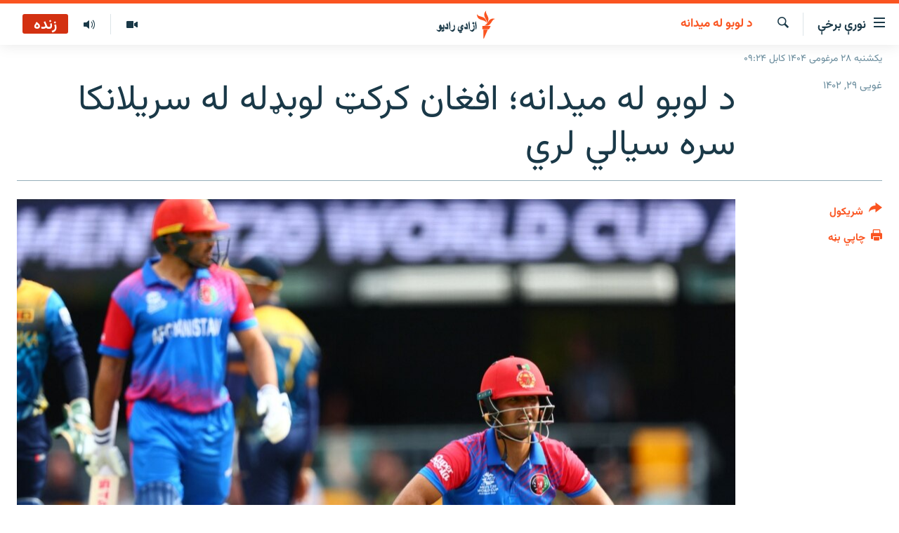

--- FILE ---
content_type: text/html; charset=utf-8
request_url: https://pa.azadiradio.com/a/32419457.html
body_size: 14005
content:

<!DOCTYPE html>
<html lang="ps" dir="rtl" class="no-js">
<head>
<link href="/Content/responsive/RFE/pus-AF/RFE-pus-AF.css?&amp;av=0.0.0.0&amp;cb=370" rel="stylesheet"/>
<script src="https://tags.azadiradio.com/rferl-pangea/prod/utag.sync.js"></script> <script type='text/javascript' src='https://www.youtube.com/iframe_api' async></script>
<link rel="manifest" href="/manifest.json">
<script type="text/javascript">
//a general 'js' detection, must be on top level in <head>, due to CSS performance
document.documentElement.className = "js";
var cacheBuster = "370";
var appBaseUrl = "/";
var imgEnhancerBreakpoints = [0, 144, 256, 408, 650, 1023, 1597];
var isLoggingEnabled = false;
var isPreviewPage = false;
var isLivePreviewPage = false;
if (!isPreviewPage) {
window.RFE = window.RFE || {};
window.RFE.cacheEnabledByParam = window.location.href.indexOf('nocache=1') === -1;
const url = new URL(window.location.href);
const params = new URLSearchParams(url.search);
// Remove the 'nocache' parameter
params.delete('nocache');
// Update the URL without the 'nocache' parameter
url.search = params.toString();
window.history.replaceState(null, '', url.toString());
} else {
window.addEventListener('load', function() {
const links = window.document.links;
for (let i = 0; i < links.length; i++) {
links[i].href = '#';
links[i].target = '_self';
}
})
}
var pwaEnabled = true;
var swCacheDisabled;
</script>
<meta charset="utf-8" />
<title>د لوبو له میدانه؛ افغان کرکټ لوبډله له سریلانکا سره سیالي لري</title>
<meta name="description" content="د لوبو له میدانه په خپرونه کې به واورئ چې د افغانستان کرکټ ملي لوبډله راتلونکې میاشت له سریلانکا سره سیالۍ کوي.
دغه راز تر سریلانکا وروسته به په جون میاشت کې له بنګله‌دېش سره درې لوبلړۍ ولوبوي.
د زرغون جام کورنیو سیالیو پای او د یو شمېر لوبغاړو ښې لوبې.
د اسیا اتلو کلبونو د والیبال په..." />
<meta name="keywords" content="اونېزې خپرونې, د لوبو له میدانه" />
<meta name="viewport" content="width=device-width, initial-scale=1.0" />
<meta http-equiv="X-UA-Compatible" content="IE=edge" />
<meta name="robots" content="max-image-preview:large"><meta property="fb:pages" content="128423907303349" />
<link href="https://pa.azadiradio.com/a/32419457.html" rel="canonical" />
<meta name="apple-mobile-web-app-title" content="ازادي راډیو" />
<meta name="apple-mobile-web-app-status-bar-style" content="black" />
<meta name="apple-itunes-app" content="app-id=475986784, app-argument=//32419457.rtl" />
<meta content="د لوبو له میدانه؛ افغان کرکټ لوبډله له سریلانکا سره سیالي لري" property="og:title" />
<meta content="د لوبو له میدانه په خپرونه کې به واورئ چې د افغانستان کرکټ ملي لوبډله راتلونکې میاشت له سریلانکا سره سیالۍ کوي.
دغه راز تر سریلانکا وروسته به په جون میاشت کې له بنګله‌دېش سره درې لوبلړۍ ولوبوي.
د زرغون جام کورنیو سیالیو پای او د یو شمېر لوبغاړو ښې لوبې.
د اسیا اتلو کلبونو د والیبال په..." property="og:description" />
<meta content="article" property="og:type" />
<meta content="https://pa.azadiradio.com/a/32419457.html" property="og:url" />
<meta content="ازادي راډیو" property="og:site_name" />
<meta content="https://www.facebook.com/azadiradio" property="article:publisher" />
<meta content="https://gdb.rferl.org/059c0000-0aff-0242-60c0-08dabbdab13e_w1200_h630.jpg" property="og:image" />
<meta content="1200" property="og:image:width" />
<meta content="630" property="og:image:height" />
<meta content="814382418708140" property="fb:app_id" />
<meta content="summary_large_image" name="twitter:card" />
<meta content="@RadioAzadi" name="twitter:site" />
<meta content="https://gdb.rferl.org/059c0000-0aff-0242-60c0-08dabbdab13e_w1200_h630.jpg" name="twitter:image" />
<meta content="د لوبو له میدانه؛ افغان کرکټ لوبډله له سریلانکا سره سیالي لري" name="twitter:title" />
<meta content="د لوبو له میدانه په خپرونه کې به واورئ چې د افغانستان کرکټ ملي لوبډله راتلونکې میاشت له سریلانکا سره سیالۍ کوي.
دغه راز تر سریلانکا وروسته به په جون میاشت کې له بنګله‌دېش سره درې لوبلړۍ ولوبوي.
د زرغون جام کورنیو سیالیو پای او د یو شمېر لوبغاړو ښې لوبې.
د اسیا اتلو کلبونو د والیبال په..." name="twitter:description" />
<link rel="amphtml" href="https://pa.azadiradio.com/amp/32419457.html" />
<script type="application/ld+json">{"articleSection":"د لوبو له میدانه","isAccessibleForFree":true,"headline":"د لوبو له میدانه؛ افغان کرکټ لوبډله له سریلانکا سره سیالي لري","inLanguage":"pus-AF","keywords":"اونېزې خپرونې, د لوبو له میدانه","author":{"@type":"Person","name":"ازادي راډيو "},"datePublished":"2023-05-19 17:26:39Z","dateModified":"2023-05-19 17:34:38Z","publisher":{"logo":{"width":512,"height":220,"@type":"ImageObject","url":"https://pa.azadiradio.com/Content/responsive/RFE/pus-AF/img/logo.png"},"@type":"NewsMediaOrganization","url":"https://pa.azadiradio.com","sameAs":["https://www.facebook.com/azadiradio","https://twitter.com/pazadiradio","https://www.youtube.com/user/Azadiradio","https://www.instagram.com/azadiradio_pa/","00420221124201"],"name":"ازادي راډیو","alternateName":""},"@context":"https://schema.org","@type":"NewsArticle","mainEntityOfPage":"https://pa.azadiradio.com/a/32419457.html","url":"https://pa.azadiradio.com/a/32419457.html","description":"د لوبو له میدانه په خپرونه کې به واورئ چې د افغانستان کرکټ ملي لوبډله راتلونکې میاشت له سریلانکا سره سیالۍ کوي.\r\n دغه راز تر سریلانکا وروسته به په جون میاشت کې له بنګله‌دېش سره درې لوبلړۍ ولوبوي.\r\n د زرغون جام کورنیو سیالیو پای او د یو شمېر لوبغاړو ښې لوبې.\r\n د اسیا اتلو کلبونو د والیبال په...","image":{"width":1080,"height":608,"@type":"ImageObject","url":"https://gdb.rferl.org/059c0000-0aff-0242-60c0-08dabbdab13e_w1080_h608.jpg"},"name":"د لوبو له میدانه؛ افغان کرکټ لوبډله له سریلانکا سره سیالي لري"}</script>
<script src="/Scripts/responsive/infographics.b?v=dVbZ-Cza7s4UoO3BqYSZdbxQZVF4BOLP5EfYDs4kqEo1&amp;av=0.0.0.0&amp;cb=370"></script>
<script src="/Scripts/responsive/loader.b?v=Q26XNwrL6vJYKjqFQRDnx01Lk2pi1mRsuLEaVKMsvpA1&amp;av=0.0.0.0&amp;cb=370"></script>
<link rel="icon" type="image/svg+xml" href="/Content/responsive/RFE/img/webApp/favicon.svg" />
<link rel="alternate icon" href="/Content/responsive/RFE/img/webApp/favicon.ico" />
<link rel="mask-icon" color="#ea6903" href="/Content/responsive/RFE/img/webApp/favicon_safari.svg" />
<link rel="apple-touch-icon" sizes="152x152" href="/Content/responsive/RFE/img/webApp/ico-152x152.png" />
<link rel="apple-touch-icon" sizes="144x144" href="/Content/responsive/RFE/img/webApp/ico-144x144.png" />
<link rel="apple-touch-icon" sizes="114x114" href="/Content/responsive/RFE/img/webApp/ico-114x114.png" />
<link rel="apple-touch-icon" sizes="72x72" href="/Content/responsive/RFE/img/webApp/ico-72x72.png" />
<link rel="apple-touch-icon-precomposed" href="/Content/responsive/RFE/img/webApp/ico-57x57.png" />
<link rel="icon" sizes="192x192" href="/Content/responsive/RFE/img/webApp/ico-192x192.png" />
<link rel="icon" sizes="128x128" href="/Content/responsive/RFE/img/webApp/ico-128x128.png" />
<meta name="msapplication-TileColor" content="#ffffff" />
<meta name="msapplication-TileImage" content="/Content/responsive/RFE/img/webApp/ico-144x144.png" />
<link rel="preload" href="/Content/responsive/fonts/Vazirmatn-Regular.woff2" type="font/woff2" as="font" crossorigin="anonymous" />
<link rel="alternate" type="application/rss+xml" title="RFE/RL - Top Stories [RSS]" href="/api/" />
<link rel="sitemap" type="application/rss+xml" href="/sitemap.xml" />
</head>
<body class=" nav-no-loaded cc_theme pg-article print-lay-article js-category-to-nav nojs-images date-time-enabled">
<script type="text/javascript" >
var analyticsData = {url:"https://pa.azadiradio.com/a/32419457.html",property_id:"434",article_uid:"32419457",page_title:"د لوبو له میدانه؛ افغان کرکټ لوبډله له سریلانکا سره سیالي لري",page_type:"transcript",content_type:"article",subcontent_type:"transcript",last_modified:"2023-05-19 17:34:38Z",pub_datetime:"2023-05-19 17:26:39Z",pub_year:"2023",pub_month:"05",pub_day:"19",pub_hour:"17",pub_weekday:"Friday",section:"د لوبو له میدانه",english_section:"sport",byline:"",categories:"weekly_programs,sport",domain:"pa.azadiradio.com",language:"Pashto",language_service:"RFERL Afghanistan - Pashto",platform:"web",copied:"no",copied_article:"",copied_title:"",runs_js:"Yes",cms_release:"8.44.0.0.370",enviro_type:"prod",slug:"",entity:"RFE",short_language_service:"AFPA",platform_short:"W",page_name:"د لوبو له میدانه؛ افغان کرکټ لوبډله له سریلانکا سره سیالي لري"};
</script>
<noscript><iframe src="https://www.googletagmanager.com/ns.html?id=GTM-WXZBPZ" height="0" width="0" style="display:none;visibility:hidden"></iframe></noscript><script type="text/javascript" data-cookiecategory="analytics">
var gtmEventObject = Object.assign({}, analyticsData, {event: 'page_meta_ready'});window.dataLayer = window.dataLayer || [];window.dataLayer.push(gtmEventObject);
if (top.location === self.location) { //if not inside of an IFrame
var renderGtm = "true";
if (renderGtm === "true") {
(function(w,d,s,l,i){w[l]=w[l]||[];w[l].push({'gtm.start':new Date().getTime(),event:'gtm.js'});var f=d.getElementsByTagName(s)[0],j=d.createElement(s),dl=l!='dataLayer'?'&l='+l:'';j.async=true;j.src='//www.googletagmanager.com/gtm.js?id='+i+dl;f.parentNode.insertBefore(j,f);})(window,document,'script','dataLayer','GTM-WXZBPZ');
}
}
</script>
<!--Analytics tag js version start-->
<script type="text/javascript" data-cookiecategory="analytics">
var utag_data = Object.assign({}, analyticsData, {});
if(typeof(TealiumTagFrom)==='function' && typeof(TealiumTagSearchKeyword)==='function') {
var utag_from=TealiumTagFrom();var utag_searchKeyword=TealiumTagSearchKeyword();
if(utag_searchKeyword!=null && utag_searchKeyword!=='' && utag_data["search_keyword"]==null) utag_data["search_keyword"]=utag_searchKeyword;if(utag_from!=null && utag_from!=='') utag_data["from"]=TealiumTagFrom();}
if(window.top!== window.self&&utag_data.page_type==="snippet"){utag_data.page_type = 'iframe';}
try{if(window.top!==window.self&&window.self.location.hostname===window.top.location.hostname){utag_data.platform = 'self-embed';utag_data.platform_short = 'se';}}catch(e){if(window.top!==window.self&&window.self.location.search.includes("platformType=self-embed")){utag_data.platform = 'cross-promo';utag_data.platform_short = 'cp';}}
(function(a,b,c,d){ a="https://tags.azadiradio.com/rferl-pangea/prod/utag.js"; b=document;c="script";d=b.createElement(c);d.src=a;d.type="text/java"+c;d.async=true; a=b.getElementsByTagName(c)[0];a.parentNode.insertBefore(d,a); })();
</script>
<!--Analytics tag js version end-->
<!-- Analytics tag management NoScript -->
<noscript>
<img style="position: absolute; border: none;" src="https://ssc.azadiradio.com/b/ss/bbgprod,bbgentityrferl/1/G.4--NS/93923761?pageName=rfe%3aafpa%3aw%3atranscript%3a%d8%af%20%d9%84%d9%88%d8%a8%d9%88%20%d9%84%d9%87%20%d9%85%db%8c%d8%af%d8%a7%d9%86%d9%87%d8%9b%20%d8%a7%d9%81%d8%ba%d8%a7%d9%86%20%da%a9%d8%b1%da%a9%d9%bc%20%d9%84%d9%88%d8%a8%da%89%d9%84%d9%87%20%d9%84%d9%87%20%d8%b3%d8%b1%db%8c%d9%84%d8%a7%d9%86%da%a9%d8%a7%20%d8%b3%d8%b1%d9%87%20%d8%b3%db%8c%d8%a7%d9%84%d9%8a%20%d9%84%d8%b1%d9%8a&amp;c6=%d8%af%20%d9%84%d9%88%d8%a8%d9%88%20%d9%84%d9%87%20%d9%85%db%8c%d8%af%d8%a7%d9%86%d9%87%d8%9b%20%d8%a7%d9%81%d8%ba%d8%a7%d9%86%20%da%a9%d8%b1%da%a9%d9%bc%20%d9%84%d9%88%d8%a8%da%89%d9%84%d9%87%20%d9%84%d9%87%20%d8%b3%d8%b1%db%8c%d9%84%d8%a7%d9%86%da%a9%d8%a7%20%d8%b3%d8%b1%d9%87%20%d8%b3%db%8c%d8%a7%d9%84%d9%8a%20%d9%84%d8%b1%d9%8a&amp;v36=8.44.0.0.370&amp;v6=D=c6&amp;g=https%3a%2f%2fpa.azadiradio.com%2fa%2f32419457.html&amp;c1=D=g&amp;v1=D=g&amp;events=event1,event52&amp;c16=rferl%20afghanistan%20-%20pashto&amp;v16=D=c16&amp;c5=sport&amp;v5=D=c5&amp;ch=%d8%af%20%d9%84%d9%88%d8%a8%d9%88%20%d9%84%d9%87%20%d9%85%db%8c%d8%af%d8%a7%d9%86%d9%87&amp;c15=pashto&amp;v15=D=c15&amp;c4=article&amp;v4=D=c4&amp;c14=32419457&amp;v14=D=c14&amp;v20=no&amp;c17=web&amp;v17=D=c17&amp;mcorgid=518abc7455e462b97f000101%40adobeorg&amp;server=pa.azadiradio.com&amp;pageType=D=c4&amp;ns=bbg&amp;v29=D=server&amp;v25=rfe&amp;v30=434&amp;v105=D=User-Agent " alt="analytics" width="1" height="1" /></noscript>
<!-- End of Analytics tag management NoScript -->
<!--*** Accessibility links - For ScreenReaders only ***-->
<section>
<div class="sr-only">
<h2>د لاسرسۍ وړ لېنکونه</h2>
<ul>
<li><a href="#content" data-disable-smooth-scroll="1">اصلي متن ته ورتلل</a></li>
<li><a href="#navigation" data-disable-smooth-scroll="1">اصلي مېنو ته ورتلل</a></li>
<li><a href="#txtHeaderSearch" data-disable-smooth-scroll="1">د لټون پاڼې ته مراجعه</a></li>
</ul>
</div>
</section>
<div dir="rtl">
<div id="page">
<aside>
<div class="c-lightbox overlay-modal">
<div class="c-lightbox__intro">
<h2 class="c-lightbox__intro-title"></h2>
<button class="btn btn--rounded c-lightbox__btn c-lightbox__intro-next" title="بل">
<span class="ico ico--rounded ico-chevron-forward"></span>
<span class="sr-only">بل</span>
</button>
</div>
<div class="c-lightbox__nav">
<button class="btn btn--rounded c-lightbox__btn c-lightbox__btn--close" title="بندول">
<span class="ico ico--rounded ico-close"></span>
<span class="sr-only">بندول</span>
</button>
<button class="btn btn--rounded c-lightbox__btn c-lightbox__btn--prev" title="پخوانی">
<span class="ico ico--rounded ico-chevron-backward"></span>
<span class="sr-only">پخوانی</span>
</button>
<button class="btn btn--rounded c-lightbox__btn c-lightbox__btn--next" title="بل">
<span class="ico ico--rounded ico-chevron-forward"></span>
<span class="sr-only">بل</span>
</button>
</div>
<div class="c-lightbox__content-wrap">
<figure class="c-lightbox__content">
<span class="c-spinner c-spinner--lightbox">
<img src="/Content/responsive/img/player-spinner.png"
alt="هيله ده انتظار وکړئ"
title="هيله ده انتظار وکړئ" />
</span>
<div class="c-lightbox__img">
<div class="thumb">
<img src="" alt="" />
</div>
</div>
<figcaption>
<div class="c-lightbox__info c-lightbox__info--foot">
<span class="c-lightbox__counter"></span>
<span class="caption c-lightbox__caption"></span>
</div>
</figcaption>
</figure>
</div>
<div class="hidden">
<div class="content-advisory__box content-advisory__box--lightbox">
<span class="content-advisory__box-text">This image contains sensitive content which some people may find offensive or disturbing.</span>
<button class="btn btn--transparent content-advisory__box-btn m-t-md" value="text" type="button">
<span class="btn__text">
Click to reveal
</span>
</button>
</div>
</div>
</div>
<div class="print-dialogue">
<div class="container">
<h3 class="print-dialogue__title section-head">د چاپي نسخې برخې</h3>
<div class="print-dialogue__opts">
<ul class="print-dialogue__opt-group">
<li class="form__group form__group--checkbox">
<input class="form__check " id="checkboxImages" name="checkboxImages" type="checkbox" checked="checked" />
<label for="checkboxImages" class="form__label m-t-md">انځورونه</label>
</li>
<li class="form__group form__group--checkbox">
<input class="form__check " id="checkboxMultimedia" name="checkboxMultimedia" type="checkbox" checked="checked" />
<label for="checkboxMultimedia" class="form__label m-t-md">مولټي مېډيا</label>
</li>
</ul>
<ul class="print-dialogue__opt-group">
<li class="form__group form__group--checkbox">
<input class="form__check " id="checkboxEmbedded" name="checkboxEmbedded" type="checkbox" checked="checked" />
<label for="checkboxEmbedded" class="form__label m-t-md">ځای شوې منځ‌پانګه</label>
</li>
<li class="form__group form__group--checkbox">
<input class="form__check " id="checkboxComments" name="checkboxComments" type="checkbox" />
<label for="checkboxComments" class="form__label m-t-md">د کاروونکو نظرونه</label>
</li>
</ul>
</div>
<div class="print-dialogue__buttons">
<button class="btn btn--secondary close-button" type="button" title="لغو کول">
<span class="btn__text ">لغو کول</span>
</button>
<button class="btn btn-cust-print m-l-sm" type="button" title="چاپي بڼه">
<span class="btn__text ">چاپي بڼه</span>
</button>
</div>
</div>
</div>
<div class="ctc-message pos-fix">
<div class="ctc-message__inner">لېنک د دستګاه په موقته حافظه کې ذخیره شوی دی</div>
</div>
</aside>
<div class="hdr-20 hdr-20--big">
<div class="hdr-20__inner">
<div class="hdr-20__max pos-rel">
<div class="hdr-20__side hdr-20__side--primary d-flex">
<label data-for="main-menu-ctrl" data-switcher-trigger="true" data-switch-target="main-menu-ctrl" class="burger hdr-trigger pos-rel trans-trigger" data-trans-evt="click" data-trans-id="menu">
<span class="ico ico-close hdr-trigger__ico hdr-trigger__ico--close burger__ico burger__ico--close"></span>
<span class="ico ico-menu hdr-trigger__ico hdr-trigger__ico--open burger__ico burger__ico--open"></span>
<span class="burger__label">نورې برخې</span>
</label>
<div class="menu-pnl pos-fix trans-target" data-switch-target="main-menu-ctrl" data-trans-id="menu">
<div class="menu-pnl__inner">
<nav class="main-nav menu-pnl__item menu-pnl__item--first">
<ul class="main-nav__list accordeon" data-analytics-tales="false" data-promo-name="link" data-location-name="nav,secnav">
<li class="main-nav__item">
<a class="main-nav__item-name main-nav__item-name--link" href="/" title="کورپاڼه" >کورپاڼه</a>
</li>
<li class="main-nav__item accordeon__item" data-switch-target="menu-item-641">
<label class="main-nav__item-name main-nav__item-name--label accordeon__control-label" data-switcher-trigger="true" data-for="menu-item-641">
راپورونه
<span class="ico ico-chevron-down main-nav__chev"></span>
</label>
<div class="main-nav__sub-list">
<a class="main-nav__item-name main-nav__item-name--link main-nav__item-name--sub" href="/z/2201" title="افغانستان" data-item-name="Afghanistan" >افغانستان</a>
<a class="main-nav__item-name main-nav__item-name--link main-nav__item-name--sub" href="/z/2204" title="سیمه" data-item-name="Region" >سیمه</a>
<a class="main-nav__item-name main-nav__item-name--link main-nav__item-name--sub" href="/z/3678" title="منځنی ختیځ" data-item-name="middle_east" >منځنی ختیځ</a>
<a class="main-nav__item-name main-nav__item-name--link main-nav__item-name--sub" href="/z/2205" title="نړۍ" data-item-name="world" >نړۍ</a>
</div>
</li>
<li class="main-nav__item accordeon__item" data-switch-target="menu-item-623">
<label class="main-nav__item-name main-nav__item-name--label accordeon__control-label" data-switcher-trigger="true" data-for="menu-item-623">
خبرونه
<span class="ico ico-chevron-down main-nav__chev"></span>
</label>
<div class="main-nav__sub-list">
<a class="main-nav__item-name main-nav__item-name--link main-nav__item-name--sub" href="/z/2120" title="افغانستان" data-item-name="local" >افغانستان</a>
<a class="main-nav__item-name main-nav__item-name--link main-nav__item-name--sub" href="/z/2121" title="نړۍ" data-item-name="International" >نړۍ</a>
</div>
</li>
<li class="main-nav__item">
<a class="main-nav__item-name main-nav__item-name--link" href="/z/2322" title="مرکې" data-item-name="Exclusives_interviews" >مرکې</a>
</li>
<li class="main-nav__item">
<a class="main-nav__item-name main-nav__item-name--link" href="/z/2124" title="اونیزې خپرونې" data-item-name="Weekly_programs" >اونیزې خپرونې</a>
</li>
<li class="main-nav__item">
<a class="main-nav__item-name main-nav__item-name--link" href="/z/2687" title="انځوریزه برخه" data-item-name="Gallery" >انځوریزه برخه</a>
</li>
<li class="main-nav__item">
<a class="main-nav__item-name main-nav__item-name--link" href="/p/5129.html" title="ورزش" data-item-name="sport" >ورزش</a>
</li>
<li class="main-nav__item">
<a class="main-nav__item-name main-nav__item-name--link" href="/immigration-crisis-progressive" title="د کډوالۍ بحران" data-item-name="immigration-crisis-progresive" >د کډوالۍ بحران</a>
</li>
<li class="main-nav__item">
<a class="main-nav__item-name main-nav__item-name--link" href="/p/7555.html" title="&#39;کووېډ-۱۹&#39;" data-item-name="coronavirus" >&#39;کووېډ-۱۹&#39;</a>
</li>
<li class="main-nav__item">
<a class="main-nav__item-name main-nav__item-name--link" href="/p/4414.html" title="اړیکه" >اړیکه</a>
</li>
<li class="main-nav__item">
<a class="main-nav__item-name main-nav__item-name--link" href="https://pa.azadiradio.com/schedule/radio/62#live-now" title="د خپرونو جدول" >د خپرونو جدول</a>
</li>
</ul>
</nav>
<div class="menu-pnl__item">
<a href="https://da.azadiradio.com" class="menu-pnl__item-link" alt="دري پاڼه">دري پاڼه</a>
<a href="https://gandhara.rferl.org" class="menu-pnl__item-link" alt="Azadi English">Azadi English</a>
</div>
<div class="menu-pnl__item menu-pnl__item--social">
<h5 class="menu-pnl__sub-head">راسره ملګري شئ</h5>
<a href="https://www.facebook.com/azadiradio" title="موږ سره په فېس‌بوک کې ملګري شئ" data-analytics-text="follow_on_facebook" class="btn btn--rounded btn--social-inverted menu-pnl__btn js-social-btn btn-facebook" target="_blank" rel="noopener">
<span class="ico ico-facebook-alt ico--rounded"></span>
</a>
<a href="https://twitter.com/pazadiradio" title="موږ سره په ټویټر کې مل شئ" data-analytics-text="follow_on_twitter" class="btn btn--rounded btn--social-inverted menu-pnl__btn js-social-btn btn-twitter" target="_blank" rel="noopener">
<span class="ico ico-twitter ico--rounded"></span>
</a>
<a href="https://www.youtube.com/user/Azadiradio" title="موږ سره په يوټيوب کې مل شئ" data-analytics-text="follow_on_youtube" class="btn btn--rounded btn--social-inverted menu-pnl__btn js-social-btn btn-youtube" target="_blank" rel="noopener">
<span class="ico ico-youtube ico--rounded"></span>
</a>
<a href="https://www.instagram.com/azadiradio_pa/" title="په انسټاګرام کې راسره مل شئ" data-analytics-text="follow_on_instagram" class="btn btn--rounded btn--social-inverted menu-pnl__btn js-social-btn btn-instagram" target="_blank" rel="noopener">
<span class="ico ico-instagram ico--rounded"></span>
</a>
<a href="00420221124201" title="موږ سره واټس‌اپ کې مل شئ" data-analytics-text="follow_on_whatsapp" class="btn btn--rounded btn--social-inverted menu-pnl__btn js-social-btn btn-whatsapp visible-xs-inline-block visible-sm-inline-block" target="_blank" rel="noopener">
<span class="ico ico-whatsapp ico--rounded"></span>
</a>
</div>
<div class="menu-pnl__item">
<a href="/navigation/allsites" class="menu-pnl__item-link">
<span class="ico ico-languages "></span>
د ازادې اروپا/ ازادي راډيو ټولې پاڼې
</a>
</div>
</div>
</div>
<label data-for="top-search-ctrl" data-switcher-trigger="true" data-switch-target="top-search-ctrl" class="top-srch-trigger hdr-trigger">
<span class="ico ico-close hdr-trigger__ico hdr-trigger__ico--close top-srch-trigger__ico top-srch-trigger__ico--close"></span>
<span class="ico ico-search hdr-trigger__ico hdr-trigger__ico--open top-srch-trigger__ico top-srch-trigger__ico--open"></span>
</label>
<div class="srch-top srch-top--in-header" data-switch-target="top-search-ctrl">
<div class="container">
<form action="/s" class="srch-top__form srch-top__form--in-header" id="form-topSearchHeader" method="get" role="search"><label for="txtHeaderSearch" class="sr-only">لټون</label>
<input type="text" id="txtHeaderSearch" name="k" placeholder="د متن لټول ..." accesskey="s" value="" class="srch-top__input analyticstag-event" onkeydown="if (event.keyCode === 13) { FireAnalyticsTagEventOnSearch('search', $dom.get('#txtHeaderSearch')[0].value) }" />
<button title="لټون" type="submit" class="btn btn--top-srch analyticstag-event" onclick="FireAnalyticsTagEventOnSearch('search', $dom.get('#txtHeaderSearch')[0].value) ">
<span class="ico ico-search"></span>
</button></form>
</div>
</div>
<a href="/" class="main-logo-link">
<img src="/Content/responsive/RFE/pus-AF/img/logo-compact.svg" class="main-logo main-logo--comp" alt="site logo">
<img src="/Content/responsive/RFE/pus-AF/img/logo.svg" class="main-logo main-logo--big" alt="site logo">
</a>
</div>
<div class="hdr-20__side hdr-20__side--secondary d-flex">
<a href="/z/2124" title="اوونیزې خپرونې‌‌" class="hdr-20__secondary-item" data-item-name="audio">
<span class="ico ico-audio hdr-20__secondary-icon"></span>
</a>
<a href="/z/2687" title="تصویر" class="hdr-20__secondary-item" data-item-name="video">
<span class="ico ico-video hdr-20__secondary-icon"></span>
</a>
<a href="/s" title="لټون" class="hdr-20__secondary-item hdr-20__secondary-item--search" data-item-name="search">
<span class="ico ico-search hdr-20__secondary-icon hdr-20__secondary-icon--search"></span>
</a>
<div class="hdr-20__secondary-item live-b-drop">
<div class="live-b-drop__off">
<a href="/live/audio/62" class="live-b-drop__link" title="زنده" data-item-name="live">
<span class="badge badge--live-btn badge--live">
زنده
</span>
</a>
</div>
<div class="live-b-drop__on hidden">
<label data-for="live-ctrl" data-switcher-trigger="true" data-switch-target="live-ctrl" class="live-b-drop__label pos-rel">
<span class="badge badge--live badge--live-btn">
زنده
</span>
<span class="ico ico-close live-b-drop__label-ico live-b-drop__label-ico--close"></span>
</label>
<div class="live-b-drop__panel" id="targetLivePanelDiv" data-switch-target="live-ctrl"></div>
</div>
</div>
<div class="srch-bottom">
<form action="/s" class="srch-bottom__form d-flex" id="form-bottomSearch" method="get" role="search"><label for="txtSearch" class="sr-only">لټون</label>
<input type="search" id="txtSearch" name="k" placeholder="د متن لټول ..." accesskey="s" value="" class="srch-bottom__input analyticstag-event" onkeydown="if (event.keyCode === 13) { FireAnalyticsTagEventOnSearch('search', $dom.get('#txtSearch')[0].value) }" />
<button title="لټون" type="submit" class="btn btn--bottom-srch analyticstag-event" onclick="FireAnalyticsTagEventOnSearch('search', $dom.get('#txtSearch')[0].value) ">
<span class="ico ico-search"></span>
</button></form>
</div>
</div>
<img src="/Content/responsive/RFE/pus-AF/img/logo-print.gif" class="logo-print" alt="site logo">
<img src="/Content/responsive/RFE/pus-AF/img/logo-print_color.png" class="logo-print logo-print--color" alt="site logo">
</div>
</div>
</div>
<script>
if (document.body.className.indexOf('pg-home') > -1) {
var nav2In = document.querySelector('.hdr-20__inner');
var nav2Sec = document.querySelector('.hdr-20__side--secondary');
var secStyle = window.getComputedStyle(nav2Sec);
if (nav2In && window.pageYOffset < 150 && secStyle['position'] !== 'fixed') {
nav2In.classList.add('hdr-20__inner--big')
}
}
</script>
<div class="c-hlights c-hlights--breaking c-hlights--no-item" data-hlight-display="mobile,desktop">
<div class="c-hlights__wrap container p-0">
<div class="c-hlights__nav">
<a role="button" href="#" title="پخوانی">
<span class="ico ico-chevron-backward m-0"></span>
<span class="sr-only">پخوانی</span>
</a>
<a role="button" href="#" title="بل">
<span class="ico ico-chevron-forward m-0"></span>
<span class="sr-only">بل</span>
</a>
</div>
<span class="c-hlights__label">
<span class="">تازه خبر</span>
<span class="switcher-trigger">
<label data-for="more-less-1" data-switcher-trigger="true" class="switcher-trigger__label switcher-trigger__label--more p-b-0" title="نور ووینئ ...">
<span class="ico ico-chevron-down"></span>
</label>
<label data-for="more-less-1" data-switcher-trigger="true" class="switcher-trigger__label switcher-trigger__label--less p-b-0" title="لږ موارد">
<span class="ico ico-chevron-up"></span>
</label>
</span>
</span>
<ul class="c-hlights__items switcher-target" data-switch-target="more-less-1">
</ul>
</div>
</div> <div class="date-time-area ">
<div class="container">
<span class="date-time">
یکشنبه ۲۸ مرغومی ۱۴۰۴ کابل ۰۹:۲۴
</span>
</div>
</div>
<div id="content">
<main class="container">
<div class="hdr-container">
<div class="row">
<div class="col-category col-xs-12 col-md-2 pull-left"> <div class="category js-category">
<a class="" href="/z/2185">د لوبو له میدانه</a> </div>
</div><div class="col-title col-xs-12 col-md-10 pull-right"> <h1 class="title pg-title">
د لوبو له میدانه؛ افغان کرکټ لوبډله له سریلانکا سره سیالي لري
</h1>
</div><div class="col-publishing-details col-xs-12 col-sm-12 col-md-2 pull-left"> <div class="publishing-details ">
<div class="published">
<span class="date" >
<time pubdate="pubdate" datetime="2023-05-19T21:56:39+04:30">
غویی ۲۹, ۱۴۰۲
</time>
</span>
</div>
</div>
</div><div class="col-lg-12 separator"> <div class="separator">
<hr class="title-line" />
</div>
</div><div class="col-multimedia col-xs-12 col-md-10 pull-right"> <div class="cover-media">
<figure class="media-image js-media-expand">
<div class="img-wrap">
<div class="thumb thumb16_9">
<img src="https://gdb.rferl.org/059c0000-0aff-0242-60c0-08dabbdab13e_w250_r1_s.jpg" alt="ارشیف: د افغانستان او سریلانکا ترمنځ د یوې پخوانۍ لوبې انځور" />
</div>
</div>
<figcaption>
<span class="caption">ارشیف: د افغانستان او سریلانکا ترمنځ د یوې پخوانۍ لوبې انځور</span>
</figcaption>
</figure>
</div>
</div><div class="col-xs-12 col-md-2 pull-left article-share pos-rel"> <div class="share--box">
<div class="sticky-share-container" style="display:none">
<div class="container">
<a href="https://pa.azadiradio.com" id="logo-sticky-share">&nbsp;</a>
<div class="pg-title pg-title--sticky-share">
د لوبو له میدانه؛ افغان کرکټ لوبډله له سریلانکا سره سیالي لري
</div>
<div class="sticked-nav-actions">
<!--This part is for sticky navigation display-->
<p class="buttons link-content-sharing p-0 ">
<button class="btn btn--link btn-content-sharing p-t-0 " id="btnContentSharing" value="text" role="Button" type="" title="د شريکولو نورې اسانتياوې">
<span class="ico ico-share ico--l"></span>
<span class="btn__text ">
شريکول
</span>
</button>
</p>
<aside class="content-sharing js-content-sharing js-content-sharing--apply-sticky content-sharing--sticky"
role="complementary"
data-share-url="https://pa.azadiradio.com/a/32419457.html" data-share-title="د لوبو له میدانه؛ افغان کرکټ لوبډله له سریلانکا سره سیالي لري" data-share-text="">
<div class="content-sharing__popover">
<h6 class="content-sharing__title">شريکول</h6>
<button href="#close" id="btnCloseSharing" class="btn btn--text-like content-sharing__close-btn">
<span class="ico ico-close ico--l"></span>
</button>
<ul class="content-sharing__list">
<li class="content-sharing__item">
<div class="ctc ">
<input type="text" class="ctc__input" readonly="readonly">
<a href="" js-href="https://pa.azadiradio.com/a/32419457.html" class="content-sharing__link ctc__button">
<span class="ico ico-copy-link ico--rounded ico--s"></span>
<span class="content-sharing__link-text">د لېنک ترلاسه کول</span>
</a>
</div>
</li>
<li class="content-sharing__item">
<a href="https://facebook.com/sharer.php?u=https%3a%2f%2fpa.azadiradio.com%2fa%2f32419457.html"
data-analytics-text="share_on_facebook"
title="Facebook" target="_blank"
class="content-sharing__link js-social-btn">
<span class="ico ico-facebook ico--rounded ico--s"></span>
<span class="content-sharing__link-text">Facebook</span>
</a>
</li>
<li class="content-sharing__item">
<a href="https://twitter.com/share?url=https%3a%2f%2fpa.azadiradio.com%2fa%2f32419457.html&amp;text=%d8%af+%d9%84%d9%88%d8%a8%d9%88+%d9%84%d9%87+%d9%85%db%8c%d8%af%d8%a7%d9%86%d9%87%d8%9b+%d8%a7%d9%81%d8%ba%d8%a7%d9%86+%da%a9%d8%b1%da%a9%d9%bc+%d9%84%d9%88%d8%a8%da%89%d9%84%d9%87+%d9%84%d9%87+%d8%b3%d8%b1%db%8c%d9%84%d8%a7%d9%86%da%a9%d8%a7+%d8%b3%d8%b1%d9%87+%d8%b3%db%8c%d8%a7%d9%84%d9%8a+%d9%84%d8%b1%d9%8a"
data-analytics-text="share_on_twitter"
title="X (Twitter)" target="_blank"
class="content-sharing__link js-social-btn">
<span class="ico ico-twitter ico--rounded ico--s"></span>
<span class="content-sharing__link-text">X (Twitter)</span>
</a>
</li>
<li class="content-sharing__item visible-xs-inline-block visible-sm-inline-block">
<a href="whatsapp://send?text=https%3a%2f%2fpa.azadiradio.com%2fa%2f32419457.html"
data-analytics-text="share_on_whatsapp"
title="WhatsApp" target="_blank"
class="content-sharing__link js-social-btn">
<span class="ico ico-whatsapp ico--rounded ico--s"></span>
<span class="content-sharing__link-text">WhatsApp</span>
</a>
</li>
<li class="content-sharing__item visible-md-inline-block visible-lg-inline-block">
<a href="https://web.whatsapp.com/send?text=https%3a%2f%2fpa.azadiradio.com%2fa%2f32419457.html"
data-analytics-text="share_on_whatsapp_desktop"
title="WhatsApp" target="_blank"
class="content-sharing__link js-social-btn">
<span class="ico ico-whatsapp ico--rounded ico--s"></span>
<span class="content-sharing__link-text">WhatsApp</span>
</a>
</li>
<li class="content-sharing__item">
<a href="mailto:?body=https%3a%2f%2fpa.azadiradio.com%2fa%2f32419457.html&amp;subject=د لوبو له میدانه؛ افغان کرکټ لوبډله له سریلانکا سره سیالي لري"
title="Email"
class="content-sharing__link ">
<span class="ico ico-email ico--rounded ico--s"></span>
<span class="content-sharing__link-text">Email</span>
</a>
</li>
</ul>
</div>
</aside>
</div>
</div>
</div>
<div class="links">
<p class="buttons link-content-sharing p-0 ">
<button class="btn btn--link btn-content-sharing p-t-0 " id="btnContentSharing" value="text" role="Button" type="" title="د شريکولو نورې اسانتياوې">
<span class="ico ico-share ico--l"></span>
<span class="btn__text ">
شريکول
</span>
</button>
</p>
<aside class="content-sharing js-content-sharing " role="complementary"
data-share-url="https://pa.azadiradio.com/a/32419457.html" data-share-title="د لوبو له میدانه؛ افغان کرکټ لوبډله له سریلانکا سره سیالي لري" data-share-text="">
<div class="content-sharing__popover">
<h6 class="content-sharing__title">شريکول</h6>
<button href="#close" id="btnCloseSharing" class="btn btn--text-like content-sharing__close-btn">
<span class="ico ico-close ico--l"></span>
</button>
<ul class="content-sharing__list">
<li class="content-sharing__item">
<div class="ctc ">
<input type="text" class="ctc__input" readonly="readonly">
<a href="" js-href="https://pa.azadiradio.com/a/32419457.html" class="content-sharing__link ctc__button">
<span class="ico ico-copy-link ico--rounded ico--l"></span>
<span class="content-sharing__link-text">د لېنک ترلاسه کول</span>
</a>
</div>
</li>
<li class="content-sharing__item">
<a href="https://facebook.com/sharer.php?u=https%3a%2f%2fpa.azadiradio.com%2fa%2f32419457.html"
data-analytics-text="share_on_facebook"
title="Facebook" target="_blank"
class="content-sharing__link js-social-btn">
<span class="ico ico-facebook ico--rounded ico--l"></span>
<span class="content-sharing__link-text">Facebook</span>
</a>
</li>
<li class="content-sharing__item">
<a href="https://twitter.com/share?url=https%3a%2f%2fpa.azadiradio.com%2fa%2f32419457.html&amp;text=%d8%af+%d9%84%d9%88%d8%a8%d9%88+%d9%84%d9%87+%d9%85%db%8c%d8%af%d8%a7%d9%86%d9%87%d8%9b+%d8%a7%d9%81%d8%ba%d8%a7%d9%86+%da%a9%d8%b1%da%a9%d9%bc+%d9%84%d9%88%d8%a8%da%89%d9%84%d9%87+%d9%84%d9%87+%d8%b3%d8%b1%db%8c%d9%84%d8%a7%d9%86%da%a9%d8%a7+%d8%b3%d8%b1%d9%87+%d8%b3%db%8c%d8%a7%d9%84%d9%8a+%d9%84%d8%b1%d9%8a"
data-analytics-text="share_on_twitter"
title="X (Twitter)" target="_blank"
class="content-sharing__link js-social-btn">
<span class="ico ico-twitter ico--rounded ico--l"></span>
<span class="content-sharing__link-text">X (Twitter)</span>
</a>
</li>
<li class="content-sharing__item visible-xs-inline-block visible-sm-inline-block">
<a href="whatsapp://send?text=https%3a%2f%2fpa.azadiradio.com%2fa%2f32419457.html"
data-analytics-text="share_on_whatsapp"
title="WhatsApp" target="_blank"
class="content-sharing__link js-social-btn">
<span class="ico ico-whatsapp ico--rounded ico--l"></span>
<span class="content-sharing__link-text">WhatsApp</span>
</a>
</li>
<li class="content-sharing__item visible-md-inline-block visible-lg-inline-block">
<a href="https://web.whatsapp.com/send?text=https%3a%2f%2fpa.azadiradio.com%2fa%2f32419457.html"
data-analytics-text="share_on_whatsapp_desktop"
title="WhatsApp" target="_blank"
class="content-sharing__link js-social-btn">
<span class="ico ico-whatsapp ico--rounded ico--l"></span>
<span class="content-sharing__link-text">WhatsApp</span>
</a>
</li>
<li class="content-sharing__item">
<a href="mailto:?body=https%3a%2f%2fpa.azadiradio.com%2fa%2f32419457.html&amp;subject=د لوبو له میدانه؛ افغان کرکټ لوبډله له سریلانکا سره سیالي لري"
title="Email"
class="content-sharing__link ">
<span class="ico ico-email ico--rounded ico--l"></span>
<span class="content-sharing__link-text">Email</span>
</a>
</li>
</ul>
</div>
</aside>
<p class="link-print visible-md visible-lg buttons p-0">
<button class="btn btn--link btn-print p-t-0" onclick="if (typeof FireAnalyticsTagEvent === 'function') {FireAnalyticsTagEvent({ on_page_event: 'print_story' });}return false" title="چاپ">
<span class="ico ico-print"></span>
<span class="btn__text">چاپي بڼه</span>
</button>
</p>
</div>
</div>
</div>
</div>
</div>
<div class="body-container">
<div class="row">
<div class="col-xs-12 col-sm-12 col-md-10 col-lg-10 pull-right">
<div class="row">
<div class="col-xs-12 col-sm-12 col-md-8 col-lg-8 pull-left bottom-offset content-offset">
<div id="article-content" class="content-floated-wrap fb-quotable">
<div class="wsw">
<p><strong>د لوبو له میدانه په خپرونه کې به واورئ چې د افغانستان کرکټ ملي لوبډله راتلونکې میاشت له سریلانکا سره سیالۍ کوي.</strong></p>
<p>دغه راز تر سریلانکا وروسته به په جون میاشت کې له بنګله‌دېش سره درې لوبلړۍ ولوبوي.</p>
<p>د زرغون جام کورنیو سیالیو پای او د یو شمېر لوبغاړو ښې لوبې.</p>
<p>د اسیا اتلو کلبونو د والیبال په سیالیو کې د افغاستان استازي کلب کام ایر ګډون او لومړۍ بریا.</p>
<p>د افغانستان فوټبال د کم عمره ځوانانو ملي لوبډلې راتلونکې سیالۍ.</p>
<p>د فوټبال د اروپا د اتلانو لیګ پایلوبې ته د مانچسټر سیټي او انټرمیلان لوبډلو لارموندنه.</p>
<p>د ازادي راډيو سپورټي خبریال بختیار ساحل د افغانستان کرکټ بورډ غوراوي کمېټې له مشر نورالحق ملکزي سره مرکه کړې.</p>
<p>د دې خپرونې د اورېدو لپاره لاندې لېنک کېکاږئ:</p>
<div class="wsw__embed">
<div class="media-pholder media-pholder--audio media-pholder--embed">
<div class="c-sticky-container" data-poster="">
<div class="c-sticky-element" data-sp_api="pangea-video" data-persistent data-persistent-browse-out >
<div class="c-mmp c-mmp--enabled c-mmp--loading c-mmp--audio c-mmp--embed c-sticky-element__swipe-el"
data-player_id="" data-title="د لوبو له میدانه خپرونه" data-hide-title="False"
data-breakpoint_s="320" data-breakpoint_m="640" data-breakpoint_l="992"
data-hlsjs-src="/Scripts/responsive/hls.b"
data-bypass-dash-for-vod="true"
data-bypass-dash-for-live-video="true"
data-bypass-dash-for-live-audio="true"
id="player32419461">
<div class="c-mmp__poster js-poster">
</div>
<a class="c-mmp__fallback-link" href="https://rfe-audio.rferl.org/af/2023/05/19/01000000-0aff-0242-bf03-08db588e586f.mp3">
<span class="c-mmp__fallback-link-icon">
<span class="ico ico-audio"></span>
</span>
</a>
<div class="c-spinner">
<img src="/Content/responsive/img/player-spinner.png" alt="هيله ده انتظار وکړئ" title="هيله ده انتظار وکړئ" />
</div>
<div class="c-mmp__player">
<audio src="https://rfe-audio.rferl.org/af/2023/05/19/01000000-0aff-0242-bf03-08db588e586f.mp3" data-fallbacksrc="" data-fallbacktype="" data-type="audio/mp3" data-info="64 kbps" data-sources="[{&quot;AmpSrc&quot;:&quot;https://rfe-audio.rferl.org/af/2023/05/19/01000000-0aff-0242-bf03-08db588e586f_hq.mp3&quot;,&quot;Src&quot;:&quot;https://rfe-audio.rferl.org/af/2023/05/19/01000000-0aff-0242-bf03-08db588e586f_hq.mp3&quot;,&quot;Type&quot;:&quot;audio/mp3&quot;,&quot;DataInfo&quot;:&quot;128 kbps&quot;,&quot;Url&quot;:null,&quot;BlockAutoTo&quot;:null,&quot;BlockAutoFrom&quot;:null}]" data-pub_datetime="2023-05-19 22:00:08Z" data-lt-on-play="0" data-lt-url="" webkit-playsinline="webkit-playsinline" playsinline="playsinline" style="width:100%;height:140px" title="د لوبو له میدانه خپرونه">
</audio>
</div>
<div class="c-mmp__overlay c-mmp__overlay--title c-mmp__overlay--partial c-mmp__overlay--disabled c-mmp__overlay--slide-from-top js-c-mmp__title-overlay">
<span class="c-mmp__overlay-actions c-mmp__overlay-actions-top js-overlay-actions">
<span class="c-mmp__overlay-actions-link c-mmp__overlay-actions-link--embed js-btn-embed-overlay" title="Embed">
<span class="c-mmp__overlay-actions-link-ico ico ico-embed-code"></span>
<span class="c-mmp__overlay-actions-link-text">Embed</span>
</span>
<span class="c-mmp__overlay-actions-link c-mmp__overlay-actions-link--share js-btn-sharing-overlay" title="شریکول">
<span class="c-mmp__overlay-actions-link-ico ico ico-share"></span>
<span class="c-mmp__overlay-actions-link-text">شریکول</span>
</span>
<span class="c-mmp__overlay-actions-link c-mmp__overlay-actions-link--close-sticky c-sticky-element__close-el" title="close">
<span class="c-mmp__overlay-actions-link-ico ico ico-close"></span>
</span>
</span>
<div class="c-mmp__overlay-title js-overlay-title">
<h5 class="c-mmp__overlay-media-title">
<a class="js-media-title-link" href="/a/32419461.html" target="_blank" rel="noopener" title="د لوبو له میدانه خپرونه">د لوبو له میدانه خپرونه</a>
</h5>
<div class="c-mmp__overlay-site-title">
<small>by <a href="https://pa.azadiradio.com" target="_blank" rel="noopener" title="ازادي راډیو">ازادي راډیو</a></small>
</div>
</div>
</div>
<div class="c-mmp__overlay c-mmp__overlay--sharing c-mmp__overlay--disabled c-mmp__overlay--slide-from-bottom js-c-mmp__sharing-overlay">
<span class="c-mmp__overlay-actions">
<span class="c-mmp__overlay-actions-link c-mmp__overlay-actions-link--embed js-btn-embed-overlay" title="Embed">
<span class="c-mmp__overlay-actions-link-ico ico ico-embed-code"></span>
<span class="c-mmp__overlay-actions-link-text">Embed</span>
</span>
<span class="c-mmp__overlay-actions-link c-mmp__overlay-actions-link--share js-btn-sharing-overlay" title="شریکول">
<span class="c-mmp__overlay-actions-link-ico ico ico-share"></span>
<span class="c-mmp__overlay-actions-link-text">شریکول</span>
</span>
<span class="c-mmp__overlay-actions-link c-mmp__overlay-actions-link--close js-btn-close-overlay" title="close">
<span class="c-mmp__overlay-actions-link-ico ico ico-close"></span>
</span>
</span>
<div class="c-mmp__overlay-tabs">
<div class="c-mmp__overlay-tab c-mmp__overlay-tab--disabled c-mmp__overlay-tab--slide-backward js-tab-embed-overlay" data-trigger="js-btn-embed-overlay" data-embed-source="//pa.azadiradio.com/embed/player/0/32419461.html?type=audio" role="form">
<div class="c-mmp__overlay-body c-mmp__overlay-body--centered-vertical">
<div class="column">
<div class="c-mmp__status-msg ta-c js-message-embed-code-copied" role="tooltip">
The code has been copied to your clipboard.
</div>
<div class="c-mmp__form-group ta-c">
<input type="text" name="embed_code" class="c-mmp__input-text js-embed-code" dir="ltr" value="" readonly />
<span class="c-mmp__input-btn js-btn-copy-embed-code" title="Copy to clipboard"><span class="ico ico-content-copy"></span></span>
</div>
</div>
</div>
</div>
<div class="c-mmp__overlay-tab c-mmp__overlay-tab--disabled c-mmp__overlay-tab--slide-forward js-tab-sharing-overlay" data-trigger="js-btn-sharing-overlay" role="form">
<div class="c-mmp__overlay-body c-mmp__overlay-body--centered-vertical">
<div class="column">
<div class="c-mmp__status-msg ta-c js-message-share-url-copied" role="tooltip">
The URL has been copied to your clipboard
</div>
<div class="not-apply-to-sticky audio-fl-bwd">
<aside class="player-content-share share share--mmp" role="complementary"
data-share-url="https://pa.azadiradio.com/a/32419461.html" data-share-title="د لوبو له میدانه خپرونه" data-share-text="">
<ul class="share__list">
<li class="share__item">
<a href="https://facebook.com/sharer.php?u=https%3a%2f%2fpa.azadiradio.com%2fa%2f32419461.html"
data-analytics-text="share_on_facebook"
title="Facebook" target="_blank"
class="btn bg-transparent js-social-btn">
<span class="ico ico-facebook fs_xl "></span>
</a>
</li>
<li class="share__item">
<a href="https://twitter.com/share?url=https%3a%2f%2fpa.azadiradio.com%2fa%2f32419461.html&amp;text=%d8%af+%d9%84%d9%88%d8%a8%d9%88+%d9%84%d9%87+%d9%85%db%8c%d8%af%d8%a7%d9%86%d9%87+%d8%ae%d9%be%d8%b1%d9%88%d9%86%d9%87"
data-analytics-text="share_on_twitter"
title="X (Twitter)" target="_blank"
class="btn bg-transparent js-social-btn">
<span class="ico ico-twitter fs_xl "></span>
</a>
</li>
<li class="share__item">
<a href="/a/32419461.html" title="شریکول" class="btn bg-transparent" target="_blank" rel="noopener">
<span class="ico ico-ellipsis fs_xl "></span>
</a>
</li>
</ul>
</aside>
</div>
<hr class="c-mmp__separator-line audio-fl-bwd xs-hidden s-hidden" />
<div class="c-mmp__form-group ta-c audio-fl-bwd xs-hidden s-hidden">
<input type="text" name="share_url" class="c-mmp__input-text js-share-url" value="https://pa.azadiradio.com/a/32419461.html" dir="ltr" readonly />
<span class="c-mmp__input-btn js-btn-copy-share-url" title="Copy to clipboard"><span class="ico ico-content-copy"></span></span>
</div>
</div>
</div>
</div>
</div>
</div>
<div class="c-mmp__overlay c-mmp__overlay--settings c-mmp__overlay--disabled c-mmp__overlay--slide-from-bottom js-c-mmp__settings-overlay">
<span class="c-mmp__overlay-actions">
<span class="c-mmp__overlay-actions-link c-mmp__overlay-actions-link--close js-btn-close-overlay" title="close">
<span class="c-mmp__overlay-actions-link-ico ico ico-close"></span>
</span>
</span>
<div class="c-mmp__overlay-body c-mmp__overlay-body--centered-vertical">
<div class="column column--scrolling js-sources"></div>
</div>
</div>
<div class="c-mmp__overlay c-mmp__overlay--disabled js-c-mmp__disabled-overlay">
<div class="c-mmp__overlay-body c-mmp__overlay-body--centered-vertical">
<div class="column">
<p class="ta-c"><span class="ico ico-clock"></span>No media source currently available</p>
</div>
</div>
</div>
<div class="c-mmp__cpanel-container js-cpanel-container">
<div class="c-mmp__cpanel c-mmp__cpanel--hidden">
<div class="c-mmp__cpanel-playback-controls">
<span class="c-mmp__cpanel-btn c-mmp__cpanel-btn--play js-btn-play" title="play">
<span class="ico ico-play m-0"></span>
</span>
<span class="c-mmp__cpanel-btn c-mmp__cpanel-btn--pause js-btn-pause" title="pause">
<span class="ico ico-pause m-0"></span>
</span>
</div>
<div class="c-mmp__cpanel-progress-controls">
<span class="c-mmp__cpanel-progress-controls-current-time js-current-time" dir="ltr">0:00</span>
<span class="c-mmp__cpanel-progress-controls-duration js-duration" dir="ltr">
0:24:28
</span>
<span class="c-mmp__indicator c-mmp__indicator--horizontal" dir="ltr">
<span class="c-mmp__indicator-lines js-progressbar">
<span class="c-mmp__indicator-line c-mmp__indicator-line--range js-playback-range" style="width:100%"></span>
<span class="c-mmp__indicator-line c-mmp__indicator-line--buffered js-playback-buffered" style="width:0%"></span>
<span class="c-mmp__indicator-line c-mmp__indicator-line--tracked js-playback-tracked" style="width:0%"></span>
<span class="c-mmp__indicator-line c-mmp__indicator-line--played js-playback-played" style="width:0%"></span>
<span class="c-mmp__indicator-line c-mmp__indicator-line--live js-playback-live"><span class="strip"></span></span>
<span class="c-mmp__indicator-btn ta-c js-progressbar-btn">
<button class="c-mmp__indicator-btn-pointer" type="button"></button>
</span>
<span class="c-mmp__badge c-mmp__badge--tracked-time c-mmp__badge--hidden js-progressbar-indicator-badge" dir="ltr" style="left:0%">
<span class="c-mmp__badge-text js-progressbar-indicator-badge-text">0:00</span>
</span>
</span>
</span>
</div>
<div class="c-mmp__cpanel-additional-controls">
<span class="c-mmp__cpanel-additional-controls-volume js-volume-controls">
<span class="c-mmp__cpanel-btn c-mmp__cpanel-btn--volume js-btn-volume" title="volume">
<span class="ico ico-volume-unmuted m-0"></span>
</span>
<span class="c-mmp__indicator c-mmp__indicator--vertical js-volume-panel" dir="ltr">
<span class="c-mmp__indicator-lines js-volumebar">
<span class="c-mmp__indicator-line c-mmp__indicator-line--range js-volume-range" style="height:100%"></span>
<span class="c-mmp__indicator-line c-mmp__indicator-line--volume js-volume-level" style="height:0%"></span>
<span class="c-mmp__indicator-slider">
<span class="c-mmp__indicator-btn ta-c c-mmp__indicator-btn--hidden js-volumebar-btn">
<button class="c-mmp__indicator-btn-pointer" type="button"></button>
</span>
</span>
</span>
</span>
</span>
<div class="c-mmp__cpanel-additional-controls-settings js-settings-controls">
<span class="c-mmp__cpanel-btn c-mmp__cpanel-btn--settings-overlay js-btn-settings-overlay" title="source switch">
<span class="ico ico-settings m-0"></span>
</span>
<span class="c-mmp__cpanel-btn c-mmp__cpanel-btn--settings-expand js-btn-settings-expand" title="source switch">
<span class="ico ico-settings m-0"></span>
</span>
<div class="c-mmp__expander c-mmp__expander--sources js-c-mmp__expander--sources">
<div class="c-mmp__expander-content js-sources"></div>
</div>
</div>
</div>
</div>
</div>
</div>
</div>
</div>
<div class="media-download">
<div class="simple-menu">
<span class="handler">
<span class="ico ico-download"></span>
<span class="label">مستقیم لېنک</span>
<span class="ico ico-chevron-down"></span>
</span>
<div class="inner">
<ul class="subitems">
<li class="subitem">
<a href="https://rfe-audio.rferl.org/af/2023/05/19/01000000-0aff-0242-bf03-08db588e586f_hq.mp3?download=1" title="128 kbps | ایم پي ۳" class="handler"
onclick="FireAnalyticsTagEventOnDownload(this, 'audio', 32419461, 'د لوبو له میدانه خپرونه', null, '', '2023', '05', '19')">
128 kbps | ایم پي ۳
</a>
</li>
<li class="subitem">
<a href="https://rfe-audio.rferl.org/af/2023/05/19/01000000-0aff-0242-bf03-08db588e586f.mp3?download=1" title="64 kbps | ایم پي ۳" class="handler"
onclick="FireAnalyticsTagEventOnDownload(this, 'audio', 32419461, 'د لوبو له میدانه خپرونه', null, '', '2023', '05', '19')">
64 kbps | ایم پي ۳
</a>
</li>
</ul>
</div>
</div>
</div>
<button class="btn btn--link btn-popout-player" data-default-display="block" data-popup-url="/pp/32419461/ppt0.html" title="بېل خپروونکی">
<span class="ico ico-arrow-top-right"></span>
<span class="text">بېل خپروونکی</span>
</button>
</div>
</div>
<p> </p>
</div>
</div>
</div>
<div class="col-xs-12 col-sm-12 col-md-4 col-lg-4 pull-left design-top-offset"> <div class="media-block-wrap">
<h2 class="section-head">اړوند مطالب</h2>
<div class="row">
<ul>
<li class="col-xs-12 col-sm-6 col-md-12 col-lg-12 mb-grid">
<div class="media-block ">
<a href="/a/32355248.html" class="img-wrap img-wrap--t-spac img-wrap--size-4 img-wrap--float" title="د لوبو له میدانه؛ په &#39;آی پي ایل&#39; کې افغان لوبغاړو ښې لوبې پیل کړي">
<div class="thumb thumb16_9">
<noscript class="nojs-img">
<img src="https://gdb.rferl.org/01000000-0aff-0242-a003-08db370479a2_cx0_cy10_cw0_w100_r1.jpeg" alt="د لوبو له میدانه؛ په &#39;آی پي ایل&#39; کې افغان لوبغاړو ښې لوبې پیل کړي" />
</noscript>
<img data-src="https://gdb.rferl.org/01000000-0aff-0242-a003-08db370479a2_cx0_cy10_cw0_w33_r1.jpeg" src="" alt="د لوبو له میدانه؛ په &#39;آی پي ایل&#39; کې افغان لوبغاړو ښې لوبې پیل کړي" class=""/>
</div>
</a>
<div class="media-block__content media-block__content--h">
<a href="/a/32355248.html">
<h4 class="media-block__title media-block__title--size-4" title="د لوبو له میدانه؛ په &#39;آی پي ایل&#39; کې افغان لوبغاړو ښې لوبې پیل کړي">
د لوبو له میدانه؛ په &#39;آی پي ایل&#39; کې افغان لوبغاړو ښې لوبې پیل کړي
</h4>
</a>
</div>
</div>
</li>
<li class="col-xs-12 col-sm-6 col-md-12 col-lg-12 mb-grid">
<div class="media-block ">
<a href="/a/32350025.html" class="img-wrap img-wrap--t-spac img-wrap--size-4 img-wrap--float" title="د لوبو له ميدانه؛ پر پاکستان د افغان کرېکټ ملي لوبډلې تاريخي بري ته کتنه">
<div class="thumb thumb16_9">
<noscript class="nojs-img">
<img src="https://gdb.rferl.org/01000000-0aff-0242-dfd3-08db2c005f6f_w100_r1.jpeg" alt="د لوبو له ميدانه؛ پر پاکستان د افغان کرېکټ ملي لوبډلې تاريخي بري ته کتنه" />
</noscript>
<img data-src="https://gdb.rferl.org/01000000-0aff-0242-dfd3-08db2c005f6f_w33_r1.jpeg" src="" alt="د لوبو له ميدانه؛ پر پاکستان د افغان کرېکټ ملي لوبډلې تاريخي بري ته کتنه" class=""/>
</div>
</a>
<div class="media-block__content media-block__content--h">
<a href="/a/32350025.html">
<h4 class="media-block__title media-block__title--size-4" title="د لوبو له ميدانه؛ پر پاکستان د افغان کرېکټ ملي لوبډلې تاريخي بري ته کتنه">
د لوبو له ميدانه؛ پر پاکستان د افغان کرېکټ ملي لوبډلې تاريخي بري ته کتنه
</h4>
</a>
</div>
</div>
</li>
<li class="col-xs-12 col-sm-6 col-md-12 col-lg-12 mb-grid">
<div class="media-block ">
<a href="/a/32334229.html" class="img-wrap img-wrap--t-spac img-wrap--size-4 img-wrap--float" title="د لوبو له میدانه؛ د پاکستان پر وړاندې د افغان لوبډلې تر بریا وروسته غبرګونونه">
<div class="thumb thumb16_9">
<noscript class="nojs-img">
<img src="https://gdb.rferl.org/01000000-0aff-0242-a778-08db2c91c7ff_cx0_cy7_cw0_w100_r1.jpg" alt="د لوبو له میدانه؛ د پاکستان پر وړاندې د افغان لوبډلې تر بریا وروسته غبرګونونه" />
</noscript>
<img data-src="https://gdb.rferl.org/01000000-0aff-0242-a778-08db2c91c7ff_cx0_cy7_cw0_w33_r1.jpg" src="" alt="د لوبو له میدانه؛ د پاکستان پر وړاندې د افغان لوبډلې تر بریا وروسته غبرګونونه" class=""/>
</div>
</a>
<div class="media-block__content media-block__content--h">
<a href="/a/32334229.html">
<h4 class="media-block__title media-block__title--size-4" title="د لوبو له میدانه؛ د پاکستان پر وړاندې د افغان لوبډلې تر بریا وروسته غبرګونونه">
د لوبو له میدانه؛ د پاکستان پر وړاندې د افغان لوبډلې تر بریا وروسته غبرګونونه
</h4>
</a>
</div>
</div>
</li>
<li class="col-xs-12 col-sm-6 col-md-12 col-lg-12 mb-grid">
<div class="media-block ">
<a href="/a/32324189.html" class="img-wrap img-wrap--t-spac img-wrap--size-4 img-wrap--float" title="د لوبو له میدانه؛ پاکستان له افغانستان سره کرکټ سیالیو ته خپله لوبډله اعلان کړې">
<div class="thumb thumb16_9">
<noscript class="nojs-img">
<img src="https://gdb.rferl.org/05e00000-0a00-0242-d781-08d98f204fa1_w100_r1.jpg" alt="د لوبو له میدانه؛ پاکستان له افغانستان سره کرکټ سیالیو ته خپله لوبډله اعلان کړې" />
</noscript>
<img data-src="https://gdb.rferl.org/05e00000-0a00-0242-d781-08d98f204fa1_w33_r1.jpg" src="" alt="د لوبو له میدانه؛ پاکستان له افغانستان سره کرکټ سیالیو ته خپله لوبډله اعلان کړې" class=""/>
</div>
</a>
<div class="media-block__content media-block__content--h">
<a href="/a/32324189.html">
<h4 class="media-block__title media-block__title--size-4" title="د لوبو له میدانه؛ پاکستان له افغانستان سره کرکټ سیالیو ته خپله لوبډله اعلان کړې">
د لوبو له میدانه؛ پاکستان له افغانستان سره کرکټ سیالیو ته خپله لوبډله اعلان کړې
</h4>
</a>
</div>
</div>
</li>
<li class="col-xs-12 col-sm-6 col-md-12 col-lg-12 mb-grid">
<div class="media-block ">
<a href="/a/32313247.html" class="img-wrap img-wrap--t-spac img-wrap--size-4 img-wrap--float" title="د لوبو له میدانه؛ پاکستان سره تر لوبې وړاندې تمریناتي کمپ ته افغان لوبډله اعلان شوه">
<div class="thumb thumb16_9">
<noscript class="nojs-img">
<img src="https://gdb.rferl.org/01000000-0aff-0242-a240-08db104738bd_cx0_cy10_cw0_w100_r1.jpg" alt="د لوبو له میدانه؛ پاکستان سره تر لوبې وړاندې تمریناتي کمپ ته افغان لوبډله اعلان شوه" />
</noscript>
<img data-src="https://gdb.rferl.org/01000000-0aff-0242-a240-08db104738bd_cx0_cy10_cw0_w33_r1.jpg" src="" alt="د لوبو له میدانه؛ پاکستان سره تر لوبې وړاندې تمریناتي کمپ ته افغان لوبډله اعلان شوه" class=""/>
</div>
</a>
<div class="media-block__content media-block__content--h">
<a href="/a/32313247.html">
<h4 class="media-block__title media-block__title--size-4" title="د لوبو له میدانه؛ پاکستان سره تر لوبې وړاندې تمریناتي کمپ ته افغان لوبډله اعلان شوه">
د لوبو له میدانه؛ پاکستان سره تر لوبې وړاندې تمریناتي کمپ ته افغان لوبډله اعلان شوه
</h4>
</a>
</div>
</div>
</li>
<li class="col-xs-12 col-sm-6 col-md-12 col-lg-12 mb-grid">
<div class="media-block ">
<a href="/a/32299367.html" class="img-wrap img-wrap--t-spac img-wrap--size-4 img-wrap--float" title="د لوبو له میدانه؛ د پاکستان پر وړاندې راتلونکو کرکټ سیالیو ته افغان لوبډله کله اعلانېږي؟">
<div class="thumb thumb16_9">
<noscript class="nojs-img">
<img src="https://gdb.rferl.org/05e00000-0a00-0242-d781-08d98f204fa1_w100_r1.jpg" alt="د لوبو له میدانه؛ د پاکستان پر وړاندې راتلونکو کرکټ سیالیو ته افغان لوبډله کله اعلانېږي؟" />
</noscript>
<img data-src="https://gdb.rferl.org/05e00000-0a00-0242-d781-08d98f204fa1_w33_r1.jpg" src="" alt="د لوبو له میدانه؛ د پاکستان پر وړاندې راتلونکو کرکټ سیالیو ته افغان لوبډله کله اعلانېږي؟" class=""/>
</div>
</a>
<div class="media-block__content media-block__content--h">
<a href="/a/32299367.html">
<h4 class="media-block__title media-block__title--size-4" title="د لوبو له میدانه؛ د پاکستان پر وړاندې راتلونکو کرکټ سیالیو ته افغان لوبډله کله اعلانېږي؟">
د لوبو له میدانه؛ د پاکستان پر وړاندې راتلونکو کرکټ سیالیو ته افغان لوبډله کله اعلانېږي؟
</h4>
</a>
</div>
</div>
</li>
<li class="col-xs-12 col-sm-6 col-md-12 col-lg-12 mb-grid">
<div class="media-block ">
<a href="/a/32288529.html" class="img-wrap img-wrap--t-spac img-wrap--size-4 img-wrap--float" title="د لوبو له میدانه؛ کریم جنت: د رول معلومېدو وروسته اوس ډاډ لوبه کوم">
<div class="thumb thumb16_9">
<noscript class="nojs-img">
<img src="https://gdb.rferl.org/01000000-0aff-0242-3eee-08db12a53321_w100_r1.jpg" alt="د لوبو له میدانه؛ کریم جنت: د رول معلومېدو وروسته اوس ډاډ لوبه کوم" />
</noscript>
<img data-src="https://gdb.rferl.org/01000000-0aff-0242-3eee-08db12a53321_w33_r1.jpg" src="" alt="د لوبو له میدانه؛ کریم جنت: د رول معلومېدو وروسته اوس ډاډ لوبه کوم" class=""/>
</div>
</a>
<div class="media-block__content media-block__content--h">
<a href="/a/32288529.html">
<h4 class="media-block__title media-block__title--size-4" title="د لوبو له میدانه؛ کریم جنت: د رول معلومېدو وروسته اوس ډاډ لوبه کوم">
د لوبو له میدانه؛ کریم جنت: د رول معلومېدو وروسته اوس ډاډ لوبه کوم
</h4>
</a>
</div>
</div>
</li>
<li class="col-xs-12 col-sm-6 col-md-12 col-lg-12 mb-grid">
<div class="media-block ">
<a href="/a/32277458.html" class="img-wrap img-wrap--t-spac img-wrap--size-4 img-wrap--float" title="د لوبو له میدانه؛ د افغانستان او اماراتو ترمنځ روانه لوبلړۍ ۱ـ۱ برابره شوه">
<div class="thumb thumb16_9">
<noscript class="nojs-img">
<img src="https://gdb.rferl.org/01000000-0aff-0242-be96-08db1047b208_w100_r1.jpg" alt="د لوبو له میدانه؛ د افغانستان او اماراتو ترمنځ روانه لوبلړۍ ۱ـ۱ برابره شوه" />
</noscript>
<img data-src="https://gdb.rferl.org/01000000-0aff-0242-be96-08db1047b208_w33_r1.jpg" src="" alt="د لوبو له میدانه؛ د افغانستان او اماراتو ترمنځ روانه لوبلړۍ ۱ـ۱ برابره شوه" class=""/>
</div>
</a>
<div class="media-block__content media-block__content--h">
<a href="/a/32277458.html">
<h4 class="media-block__title media-block__title--size-4" title="د لوبو له میدانه؛ د افغانستان او اماراتو ترمنځ روانه لوبلړۍ ۱ـ۱ برابره شوه">
د لوبو له میدانه؛ د افغانستان او اماراتو ترمنځ روانه لوبلړۍ ۱ـ۱ برابره شوه
</h4>
</a>
</div>
</div>
</li>
<li class="col-xs-12 col-sm-6 col-md-12 col-lg-12 mb-grid">
<div class="media-block ">
<a href="/a/32266769.html" class="img-wrap img-wrap--t-spac img-wrap--size-4 img-wrap--float" title="روانه اونۍ افغان کرکټ ملي لوبډله له اماراتو سره لوبې کوي">
<div class="thumb thumb16_9">
<noscript class="nojs-img">
<img src="https://gdb.rferl.org/01320000-0aff-0242-275e-08da88246e4b_cx0_cy10_cw0_w100_r1.jpg" alt="روانه اونۍ افغان کرکټ ملي لوبډله له اماراتو سره لوبې کوي" />
</noscript>
<img data-src="https://gdb.rferl.org/01320000-0aff-0242-275e-08da88246e4b_cx0_cy10_cw0_w33_r1.jpg" src="" alt="روانه اونۍ افغان کرکټ ملي لوبډله له اماراتو سره لوبې کوي" class=""/>
</div>
</a>
<div class="media-block__content media-block__content--h">
<a href="/a/32266769.html">
<h4 class="media-block__title media-block__title--size-4" title="روانه اونۍ افغان کرکټ ملي لوبډله له اماراتو سره لوبې کوي">
روانه اونۍ افغان کرکټ ملي لوبډله له اماراتو سره لوبې کوي
</h4>
</a>
</div>
</div>
</li>
<li class="col-xs-12 col-sm-6 col-md-12 col-lg-12 mb-grid">
<div class="media-block ">
<a href="/a/32255377.html" class="img-wrap img-wrap--t-spac img-wrap--size-4 img-wrap--float" title="په تازه درجه بندۍ کې د افغانستان د کرکټ لوبغاړو پرمختګونه کړي">
<div class="thumb thumb16_9">
<noscript class="nojs-img">
<img src="https://gdb.rferl.org/000a0000-0aff-0242-d6bd-08dabff09cac_w100_r1.jpg" alt="په تازه درجه بندۍ کې د افغانستان د کرکټ لوبغاړو پرمختګونه کړي" />
</noscript>
<img data-src="https://gdb.rferl.org/000a0000-0aff-0242-d6bd-08dabff09cac_w33_r1.jpg" src="" alt="په تازه درجه بندۍ کې د افغانستان د کرکټ لوبغاړو پرمختګونه کړي" class=""/>
</div>
</a>
<div class="media-block__content media-block__content--h">
<a href="/a/32255377.html">
<h4 class="media-block__title media-block__title--size-4" title="په تازه درجه بندۍ کې د افغانستان د کرکټ لوبغاړو پرمختګونه کړي">
په تازه درجه بندۍ کې د افغانستان د کرکټ لوبغاړو پرمختګونه کړي
</h4>
</a>
</div>
</div>
</li>
<li class="col-xs-12 col-sm-6 col-md-12 col-lg-12 mb-grid">
<div class="media-block ">
<a href="/a/32243556.html" class="img-wrap img-wrap--t-spac img-wrap--size-4 img-wrap--float" title="د لوبو له میدانه؛ د افغانستان او پاکستان ترمنځ د شل اوریزو سیالۍ کېږي">
<div class="thumb thumb16_9">
<noscript class="nojs-img">
<img src="https://gdb.rferl.org/46be0000-0aff-0242-2fee-08d98f204fa3_w100_r1.jpg" alt="د لوبو له میدانه؛ د افغانستان او پاکستان ترمنځ د شل اوریزو سیالۍ کېږي" />
</noscript>
<img data-src="https://gdb.rferl.org/46be0000-0aff-0242-2fee-08d98f204fa3_w33_r1.jpg" src="" alt="د لوبو له میدانه؛ د افغانستان او پاکستان ترمنځ د شل اوریزو سیالۍ کېږي" class=""/>
</div>
</a>
<div class="media-block__content media-block__content--h">
<a href="/a/32243556.html">
<h4 class="media-block__title media-block__title--size-4" title="د لوبو له میدانه؛ د افغانستان او پاکستان ترمنځ د شل اوریزو سیالۍ کېږي">
د لوبو له میدانه؛ د افغانستان او پاکستان ترمنځ د شل اوریزو سیالۍ کېږي
</h4>
</a>
</div>
</div>
</li>
<li class="col-xs-12 col-sm-6 col-md-12 col-lg-12 mb-grid">
<div class="media-block ">
<a href="/a/32223028.html" class="img-wrap img-wrap--t-spac img-wrap--size-4 img-wrap--float" title="د افغانستان او اسټرالیا د کرکټ لوبو لغوه کېدل؛ ایا سپورټ او سیاست سره جلا دي؟">
<div class="thumb thumb16_9">
<noscript class="nojs-img">
<img src="https://gdb.rferl.org/00020000-0aff-0242-c0c9-08dabe6b3a0b_w100_r1.jpg" alt="د افغانستان او اسټرالیا د کرکټ لوبو لغوه کېدل؛ ایا سپورټ او سیاست سره جلا دي؟" />
</noscript>
<img data-src="https://gdb.rferl.org/00020000-0aff-0242-c0c9-08dabe6b3a0b_w33_r1.jpg" src="" alt="د افغانستان او اسټرالیا د کرکټ لوبو لغوه کېدل؛ ایا سپورټ او سیاست سره جلا دي؟" class=""/>
</div>
</a>
<div class="media-block__content media-block__content--h">
<a href="/a/32223028.html">
<h4 class="media-block__title media-block__title--size-4" title="د افغانستان او اسټرالیا د کرکټ لوبو لغوه کېدل؛ ایا سپورټ او سیاست سره جلا دي؟">
د افغانستان او اسټرالیا د کرکټ لوبو لغوه کېدل؛ ایا سپورټ او سیاست سره جلا دي؟
</h4>
</a>
</div>
</div>
</li>
</ul>
</div>
</div>
</div>
</div>
</div>
</div>
</div>
</main>
</div>
<footer role="contentinfo">
<div id="foot" class="foot">
<div class="container">
<div class="foot-nav collapsed" id="foot-nav">
<div class="menu">
<ul class="items">
<li class="socials block-socials">
<span class="handler" id="socials-handler">
راسره ملګري شئ
</span>
<div class="inner">
<ul class="subitems follow">
<li>
<a href="https://www.facebook.com/azadiradio" title="موږ سره په فېس‌بوک کې ملګري شئ" data-analytics-text="follow_on_facebook" class="btn btn--rounded js-social-btn btn-facebook" target="_blank" rel="noopener">
<span class="ico ico-facebook-alt ico--rounded"></span>
</a>
</li>
<li>
<a href="https://twitter.com/pazadiradio" title="موږ سره په ټویټر کې مل شئ" data-analytics-text="follow_on_twitter" class="btn btn--rounded js-social-btn btn-twitter" target="_blank" rel="noopener">
<span class="ico ico-twitter ico--rounded"></span>
</a>
</li>
<li>
<a href="https://www.youtube.com/user/Azadiradio" title="موږ سره په يوټيوب کې مل شئ" data-analytics-text="follow_on_youtube" class="btn btn--rounded js-social-btn btn-youtube" target="_blank" rel="noopener">
<span class="ico ico-youtube ico--rounded"></span>
</a>
</li>
<li>
<a href="https://www.instagram.com/azadiradio_pa/" title="په انسټاګرام کې راسره مل شئ" data-analytics-text="follow_on_instagram" class="btn btn--rounded js-social-btn btn-instagram" target="_blank" rel="noopener">
<span class="ico ico-instagram ico--rounded"></span>
</a>
</li>
<li>
<a href="00420221124201" title="موږ سره واټس‌اپ کې مل شئ" data-analytics-text="follow_on_whatsapp" class="btn btn--rounded js-social-btn btn-whatsapp visible-xs-inline-block visible-sm-inline-block" target="_blank" rel="noopener">
<span class="ico ico-whatsapp ico--rounded"></span>
</a>
</li>
<li>
<a href="/rssfeeds" title="RSS" data-analytics-text="follow_on_rss" class="btn btn--rounded js-social-btn btn-rss" >
<span class="ico ico-rss ico--rounded"></span>
</a>
</li>
</ul>
</div>
</li>
<li class="block-primary collapsed collapsible item">
<span class="handler">
اړيکه
<span title="close tab" class="ico ico-chevron-up"></span>
<span title="open tab" class="ico ico-chevron-down"></span>
<span title="add" class="ico ico-plus"></span>
<span title="remove" class="ico ico-minus"></span>
</span>
<div class="inner">
<ul class="subitems">
<li class="subitem">
<a class="handler" href="/p/4414.html" title="زموږ سره اړیکې" >زموږ سره اړیکې</a>
</li>
<li class="subitem">
<a class="handler" href="https://pa.azadiradio.com/a/33405127.html" title="د انډرایډ/ ای. او. اس/ د ازادي راډیو اپلېکېشن" >د انډرایډ/ ای. او. اس/ د ازادي راډیو اپلېکېشن</a>
</li>
</ul>
</div>
</li>
<li class="block-primary collapsed collapsible item">
<span class="handler">
معلومات
<span title="close tab" class="ico ico-chevron-up"></span>
<span title="open tab" class="ico ico-chevron-down"></span>
<span title="add" class="ico ico-plus"></span>
<span title="remove" class="ico ico-minus"></span>
</span>
<div class="inner">
<ul class="subitems">
<li class="subitem">
<a class="handler" href="/p/4384.html" title="زموږ په اړه" >زموږ په اړه</a>
</li>
</ul>
</div>
</li>
</ul>
</div>
</div>
<div class="foot__item foot__item--copyrights">
<p class="copyright">د دې سایټ د ټولو مطالبو حقوق له ازادي راډیو سره خوندي دي</p>
</div>
</div>
</div>
</footer> </div>
</div>
<script src="https://cdn.onesignal.com/sdks/web/v16/OneSignalSDK.page.js" defer></script>
<script>
if (!isPreviewPage) {
window.OneSignalDeferred = window.OneSignalDeferred || [];
OneSignalDeferred.push(function(OneSignal) {
OneSignal.init({
appId: "9f8fb137-038f-4b96-9d48-6604f2c9787d",
});
});
}
</script> <script defer src="/Scripts/responsive/serviceWorkerInstall.js?cb=370"></script>
<script type="text/javascript">
// opera mini - disable ico font
if (navigator.userAgent.match(/Opera Mini/i)) {
document.getElementsByTagName("body")[0].className += " can-not-ff";
}
// mobile browsers test
if (typeof RFE !== 'undefined' && RFE.isMobile) {
if (RFE.isMobile.any()) {
document.getElementsByTagName("body")[0].className += " is-mobile";
}
else {
document.getElementsByTagName("body")[0].className += " is-not-mobile";
}
}
</script>
<script src="/conf.js?x=370" type="text/javascript"></script>
<div class="responsive-indicator">
<div class="visible-xs-block">XS</div>
<div class="visible-sm-block">SM</div>
<div class="visible-md-block">MD</div>
<div class="visible-lg-block">LG</div>
</div>
<script type="text/javascript">
var bar_data = {
"apiId": "32419457",
"apiType": "1",
"isEmbedded": "0",
"culture": "pus-AF",
"cookieName": "cmsLoggedIn",
"cookieDomain": "pa.azadiradio.com"
};
</script>
<div id="scriptLoaderTarget" style="display:none;contain:strict;"></div>
</body>
</html>